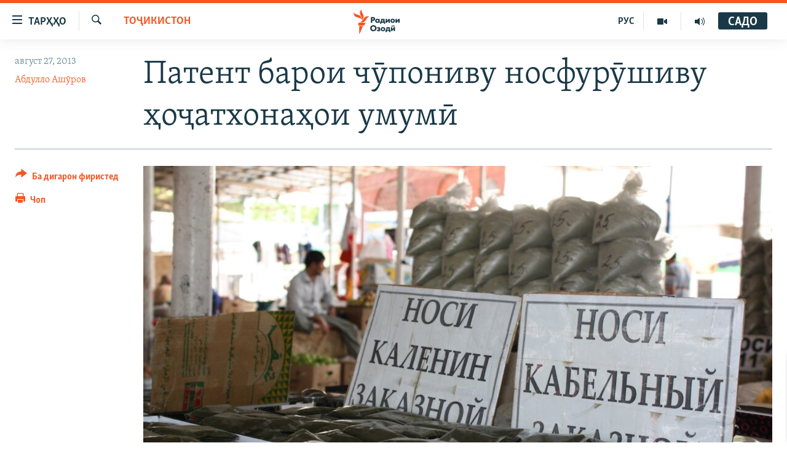

--- FILE ---
content_type: text/html; charset=utf-8
request_url: https://www.ozodi.org/a/25086559.html
body_size: 14158
content:

<!DOCTYPE html>
<html lang="tg" dir="ltr" class="no-js">
<head>
<link href="/Content/responsive/RFE/tg-TJ/RFE-tg-TJ.css?&amp;av=0.0.0.0&amp;cb=370" rel="stylesheet"/>
<script src="https://tags.ozodi.org/rferl-pangea/prod/utag.sync.js"></script> <script type='text/javascript' src='https://www.youtube.com/iframe_api' async></script>
<link rel="manifest" href="/manifest.json">
<script type="text/javascript">
//a general 'js' detection, must be on top level in <head>, due to CSS performance
document.documentElement.className = "js";
var cacheBuster = "370";
var appBaseUrl = "/";
var imgEnhancerBreakpoints = [0, 144, 256, 408, 650, 1023, 1597];
var isLoggingEnabled = false;
var isPreviewPage = false;
var isLivePreviewPage = false;
if (!isPreviewPage) {
window.RFE = window.RFE || {};
window.RFE.cacheEnabledByParam = window.location.href.indexOf('nocache=1') === -1;
const url = new URL(window.location.href);
const params = new URLSearchParams(url.search);
// Remove the 'nocache' parameter
params.delete('nocache');
// Update the URL without the 'nocache' parameter
url.search = params.toString();
window.history.replaceState(null, '', url.toString());
} else {
window.addEventListener('load', function() {
const links = window.document.links;
for (let i = 0; i < links.length; i++) {
links[i].href = '#';
links[i].target = '_self';
}
})
}
var pwaEnabled = false;
var swCacheDisabled;
</script>
<meta charset="utf-8" />
<title>Патент барои чӯпониву носфурӯшиву ҳоҷатхонаҳои умумӣ</title>
<meta name="description" content="Кумитаи андози Тоҷикистон ба намояндагони бархе аз касбу фаъолиятҳо иҷоза дод, андозро дар шакли соддатар дар асоси патент супоранд." />
<meta name="keywords" content="Тоҷикистон, патент, андоз" />
<meta name="viewport" content="width=device-width, initial-scale=1.0" />
<meta http-equiv="X-UA-Compatible" content="IE=edge" />
<meta name="robots" content="max-image-preview:large"><meta property="fb:pages" content="174906359256843" /> <meta name="yandex-verification" content="5dc03567353abd09" />
<link href="https://www.ozodi.org/a/25086559.html" rel="canonical" />
<meta name="apple-mobile-web-app-title" content="РАО/РО" />
<meta name="apple-mobile-web-app-status-bar-style" content="black" />
<meta name="apple-itunes-app" content="app-id=1448678370, app-argument=//25086559.ltr" />
<meta content="Патент барои чӯпониву носфурӯшиву ҳоҷатхонаҳои умумӣ" property="og:title" />
<meta content="Кумитаи андози Тоҷикистон ба намояндагони бархе аз касбу фаъолиятҳо иҷоза дод, андозро дар шакли соддатар дар асоси патент супоранд." property="og:description" />
<meta content="article" property="og:type" />
<meta content="https://www.ozodi.org/a/25086559.html" property="og:url" />
<meta content="Радиои Озодӣ" property="og:site_name" />
<meta content="https://www.facebook.com/radio.ozodi" property="article:publisher" />
<meta content="https://gdb.rferl.org/5a6ffaf1-65b5-4e19-961f-354b83dc4b82_cx0_cy3_cw0_w1200_h630.jpg" property="og:image" />
<meta content="1200" property="og:image:width" />
<meta content="630" property="og:image:height" />
<meta content="210773346019074" property="fb:app_id" />
<meta content="Абдулло Ашӯров" name="Author" />
<meta content="summary_large_image" name="twitter:card" />
<meta content="@RadioiOzodi" name="twitter:site" />
<meta content="https://gdb.rferl.org/5a6ffaf1-65b5-4e19-961f-354b83dc4b82_cx0_cy3_cw0_w1200_h630.jpg" name="twitter:image" />
<meta content="Патент барои чӯпониву носфурӯшиву ҳоҷатхонаҳои умумӣ" name="twitter:title" />
<meta content="Кумитаи андози Тоҷикистон ба намояндагони бархе аз касбу фаъолиятҳо иҷоза дод, андозро дар шакли соддатар дар асоси патент супоранд." name="twitter:description" />
<link rel="amphtml" href="https://www.ozodi.org/amp/25086559.html" />
<script type="application/ld+json">{"articleSection":"Тоҷикистон","isAccessibleForFree":true,"headline":"Патент барои чӯпониву носфурӯшиву ҳоҷатхонаҳои умумӣ","inLanguage":"tg-TJ","keywords":"Тоҷикистон, патент, андоз","author":{"@type":"Person","url":"https://www.ozodi.org/author/абдулло-ашӯров/t_t_qt","description":"","image":{"@type":"ImageObject","url":"https://gdb.rferl.org/b64a0de2-a17d-4132-a341-b36b3ee94d9e.jpg"},"name":"Абдулло Ашӯров"},"datePublished":"2013-08-27 04:30:30Z","dateModified":"2013-08-27 04:39:30Z","publisher":{"logo":{"width":512,"height":220,"@type":"ImageObject","url":"https://www.ozodi.org/Content/responsive/RFE/tg-TJ/img/logo.png"},"@type":"NewsMediaOrganization","url":"https://www.ozodi.org","sameAs":["http://facebook.com/radio.ozodi","http://www.youtube.com/user/Ozodivideo","https://www.instagram.com/radioiozodi/?hl=en","https://twitter.com/RadioiOzodi","https://t.me/radioozodi"],"name":"Радиои Озодӣ","alternateName":"Радиои Озодӣ"},"@context":"https://schema.org","@type":"NewsArticle","mainEntityOfPage":"https://www.ozodi.org/a/25086559.html","url":"https://www.ozodi.org/a/25086559.html","description":"Кумитаи андози Тоҷикистон ба намояндагони бархе аз касбу фаъолиятҳо иҷоза дод, андозро дар шакли соддатар дар асоси патент супоранд.","image":{"width":1080,"height":608,"@type":"ImageObject","url":"https://gdb.rferl.org/5a6ffaf1-65b5-4e19-961f-354b83dc4b82_cx0_cy3_cw0_w1080_h608.jpg"},"name":"Патент барои чӯпониву носфурӯшиву ҳоҷатхонаҳои умумӣ"}</script>
<script src="/Scripts/responsive/infographics.b?v=dVbZ-Cza7s4UoO3BqYSZdbxQZVF4BOLP5EfYDs4kqEo1&amp;av=0.0.0.0&amp;cb=370"></script>
<script src="/Scripts/responsive/loader.b?v=Q26XNwrL6vJYKjqFQRDnx01Lk2pi1mRsuLEaVKMsvpA1&amp;av=0.0.0.0&amp;cb=370"></script>
<link rel="icon" type="image/svg+xml" href="/Content/responsive/RFE/img/webApp/favicon.svg" />
<link rel="alternate icon" href="/Content/responsive/RFE/img/webApp/favicon.ico" />
<link rel="mask-icon" color="#ea6903" href="/Content/responsive/RFE/img/webApp/favicon_safari.svg" />
<link rel="apple-touch-icon" sizes="152x152" href="/Content/responsive/RFE/img/webApp/ico-152x152.png" />
<link rel="apple-touch-icon" sizes="144x144" href="/Content/responsive/RFE/img/webApp/ico-144x144.png" />
<link rel="apple-touch-icon" sizes="114x114" href="/Content/responsive/RFE/img/webApp/ico-114x114.png" />
<link rel="apple-touch-icon" sizes="72x72" href="/Content/responsive/RFE/img/webApp/ico-72x72.png" />
<link rel="apple-touch-icon-precomposed" href="/Content/responsive/RFE/img/webApp/ico-57x57.png" />
<link rel="icon" sizes="192x192" href="/Content/responsive/RFE/img/webApp/ico-192x192.png" />
<link rel="icon" sizes="128x128" href="/Content/responsive/RFE/img/webApp/ico-128x128.png" />
<meta name="msapplication-TileColor" content="#ffffff" />
<meta name="msapplication-TileImage" content="/Content/responsive/RFE/img/webApp/ico-144x144.png" />
<link rel="preload" href="/Content/responsive/fonts/Skolar-Lt_Cyrl_v2.4.woff" type="font/woff" as="font" crossorigin="anonymous" />
<link rel="preload" href="/Content/responsive/fonts/SkolarSans-Cn-Bd_LatnCyrl_v2.3.woff" type="font/woff" as="font" crossorigin="anonymous" />
<link rel="alternate" type="application/rss+xml" title="RFE/RL - Top Stories [RSS]" href="/api/" />
<link rel="sitemap" type="application/rss+xml" href="/sitemap.xml" />
</head>
<body class=" nav-no-loaded cc_theme pg-article print-lay-article js-category-to-nav nojs-images ">
<script type="text/javascript" >
var analyticsData = {url:"https://www.ozodi.org/a/25086559.html",property_id:"422",article_uid:"25086559",page_title:"Патент барои чӯпониву носфурӯшиву ҳоҷатхонаҳои умумӣ",page_type:"article",content_type:"article",subcontent_type:"article",last_modified:"2013-08-27 04:39:30Z",pub_datetime:"2013-08-27 04:30:30Z",pub_year:"2013",pub_month:"08",pub_day:"27",pub_hour:"04",pub_weekday:"Tuesday",section:"тоҷикистон",english_section:"tajikistan",byline:"Абдулло Ашӯров",categories:"tajikistan",tags:"патент;андоз",domain:"www.ozodi.org",language:"Tajik",language_service:"RFERL Tajik",platform:"web",copied:"no",copied_article:"",copied_title:"",runs_js:"Yes",cms_release:"8.44.0.0.370",enviro_type:"prod",slug:"",entity:"RFE",short_language_service:"TAJ",platform_short:"W",page_name:"Патент барои чӯпониву носфурӯшиву ҳоҷатхонаҳои умумӣ"};
</script>
<noscript><iframe src="https://www.googletagmanager.com/ns.html?id=GTM-WXZBPZ" height="0" width="0" style="display:none;visibility:hidden"></iframe></noscript><script type="text/javascript" data-cookiecategory="analytics">
var gtmEventObject = Object.assign({}, analyticsData, {event: 'page_meta_ready'});window.dataLayer = window.dataLayer || [];window.dataLayer.push(gtmEventObject);
if (top.location === self.location) { //if not inside of an IFrame
var renderGtm = "true";
if (renderGtm === "true") {
(function(w,d,s,l,i){w[l]=w[l]||[];w[l].push({'gtm.start':new Date().getTime(),event:'gtm.js'});var f=d.getElementsByTagName(s)[0],j=d.createElement(s),dl=l!='dataLayer'?'&l='+l:'';j.async=true;j.src='//www.googletagmanager.com/gtm.js?id='+i+dl;f.parentNode.insertBefore(j,f);})(window,document,'script','dataLayer','GTM-WXZBPZ');
}
}
</script>
<!--Analytics tag js version start-->
<script type="text/javascript" data-cookiecategory="analytics">
var utag_data = Object.assign({}, analyticsData, {});
if(typeof(TealiumTagFrom)==='function' && typeof(TealiumTagSearchKeyword)==='function') {
var utag_from=TealiumTagFrom();var utag_searchKeyword=TealiumTagSearchKeyword();
if(utag_searchKeyword!=null && utag_searchKeyword!=='' && utag_data["search_keyword"]==null) utag_data["search_keyword"]=utag_searchKeyword;if(utag_from!=null && utag_from!=='') utag_data["from"]=TealiumTagFrom();}
if(window.top!== window.self&&utag_data.page_type==="snippet"){utag_data.page_type = 'iframe';}
try{if(window.top!==window.self&&window.self.location.hostname===window.top.location.hostname){utag_data.platform = 'self-embed';utag_data.platform_short = 'se';}}catch(e){if(window.top!==window.self&&window.self.location.search.includes("platformType=self-embed")){utag_data.platform = 'cross-promo';utag_data.platform_short = 'cp';}}
(function(a,b,c,d){ a="https://tags.ozodi.org/rferl-pangea/prod/utag.js"; b=document;c="script";d=b.createElement(c);d.src=a;d.type="text/java"+c;d.async=true; a=b.getElementsByTagName(c)[0];a.parentNode.insertBefore(d,a); })();
</script>
<!--Analytics tag js version end-->
<!-- Analytics tag management NoScript -->
<noscript>
<img style="position: absolute; border: none;" src="https://ssc.ozodi.org/b/ss/bbgprod,bbgentityrferl/1/G.4--NS/1145801121?pageName=rfe%3ataj%3aw%3aarticle%3a%d0%9f%d0%b0%d1%82%d0%b5%d0%bd%d1%82%20%d0%b1%d0%b0%d1%80%d0%be%d0%b8%20%d1%87%d3%af%d0%bf%d0%be%d0%bd%d0%b8%d0%b2%d1%83%20%d0%bd%d0%be%d1%81%d1%84%d1%83%d1%80%d3%af%d1%88%d0%b8%d0%b2%d1%83%20%d2%b3%d0%be%d2%b7%d0%b0%d1%82%d1%85%d0%be%d0%bd%d0%b0%d2%b3%d0%be%d0%b8%20%d1%83%d0%bc%d1%83%d0%bc%d3%a3&amp;c6=%d0%9f%d0%b0%d1%82%d0%b5%d0%bd%d1%82%20%d0%b1%d0%b0%d1%80%d0%be%d0%b8%20%d1%87%d3%af%d0%bf%d0%be%d0%bd%d0%b8%d0%b2%d1%83%20%d0%bd%d0%be%d1%81%d1%84%d1%83%d1%80%d3%af%d1%88%d0%b8%d0%b2%d1%83%20%d2%b3%d0%be%d2%b7%d0%b0%d1%82%d1%85%d0%be%d0%bd%d0%b0%d2%b3%d0%be%d0%b8%20%d1%83%d0%bc%d1%83%d0%bc%d3%a3&amp;v36=8.44.0.0.370&amp;v6=D=c6&amp;g=https%3a%2f%2fwww.ozodi.org%2fa%2f25086559.html&amp;c1=D=g&amp;v1=D=g&amp;events=event1,event52&amp;c16=rferl%20tajik&amp;v16=D=c16&amp;c5=tajikistan&amp;v5=D=c5&amp;ch=%d0%a2%d0%be%d2%b7%d0%b8%d0%ba%d0%b8%d1%81%d1%82%d0%be%d0%bd&amp;c15=tajik&amp;v15=D=c15&amp;c4=article&amp;v4=D=c4&amp;c14=25086559&amp;v14=D=c14&amp;v20=no&amp;c17=web&amp;v17=D=c17&amp;mcorgid=518abc7455e462b97f000101%40adobeorg&amp;server=www.ozodi.org&amp;pageType=D=c4&amp;ns=bbg&amp;v29=D=server&amp;v25=rfe&amp;v30=422&amp;v105=D=User-Agent " alt="analytics" width="1" height="1" /></noscript>
<!-- End of Analytics tag management NoScript -->
<!--*** Accessibility links - For ScreenReaders only ***-->
<section>
<div class="sr-only">
<h2>Пайвандҳои дастрасӣ</h2>
<ul>
<li><a href="#content" data-disable-smooth-scroll="1">Ҷаҳиш ба мояи аслӣ</a></li>
<li><a href="#navigation" data-disable-smooth-scroll="1">Ҷаҳиш ба феҳристи аслӣ</a></li>
<li><a href="#txtHeaderSearch" data-disable-smooth-scroll="1">Ҷаҳиш ба ҷустор</a></li>
</ul>
</div>
</section>
<div dir="ltr">
<div id="page">
<aside>
<div class="c-lightbox overlay-modal">
<div class="c-lightbox__intro">
<h2 class="c-lightbox__intro-title"></h2>
<button class="btn btn--rounded c-lightbox__btn c-lightbox__intro-next" title="Баъдӣ">
<span class="ico ico--rounded ico-chevron-forward"></span>
<span class="sr-only">Баъдӣ</span>
</button>
</div>
<div class="c-lightbox__nav">
<button class="btn btn--rounded c-lightbox__btn c-lightbox__btn--close" title="Пӯшонед">
<span class="ico ico--rounded ico-close"></span>
<span class="sr-only">Пӯшонед</span>
</button>
<button class="btn btn--rounded c-lightbox__btn c-lightbox__btn--prev" title="Пешӣ">
<span class="ico ico--rounded ico-chevron-backward"></span>
<span class="sr-only">Пешӣ</span>
</button>
<button class="btn btn--rounded c-lightbox__btn c-lightbox__btn--next" title="Баъдӣ">
<span class="ico ico--rounded ico-chevron-forward"></span>
<span class="sr-only">Баъдӣ</span>
</button>
</div>
<div class="c-lightbox__content-wrap">
<figure class="c-lightbox__content">
<span class="c-spinner c-spinner--lightbox">
<img src="/Content/responsive/img/player-spinner.png"
alt="лутфан мунтазир бошед "
title="лутфан мунтазир бошед " />
</span>
<div class="c-lightbox__img">
<div class="thumb">
<img src="" alt="" />
</div>
</div>
<figcaption>
<div class="c-lightbox__info c-lightbox__info--foot">
<span class="c-lightbox__counter"></span>
<span class="caption c-lightbox__caption"></span>
</div>
</figcaption>
</figure>
</div>
<div class="hidden">
<div class="content-advisory__box content-advisory__box--lightbox">
<span class="content-advisory__box-text">Тасвир саҳнаҳое дорад, ки шояд барои дигарон нофорам бошанд.</span>
<button class="btn btn--transparent content-advisory__box-btn m-t-md" value="text" type="button">
<span class="btn__text">
Пардабардорӣ
</span>
</button>
</div>
</div>
</div>
<div class="print-dialogue">
<div class="container">
<h3 class="print-dialogue__title section-head">Тарзи чоп:</h3>
<div class="print-dialogue__opts">
<ul class="print-dialogue__opt-group">
<li class="form__group form__group--checkbox">
<input class="form__check " id="checkboxImages" name="checkboxImages" type="checkbox" checked="checked" />
<label for="checkboxImages" class="form__label m-t-md">Тасвирҳо</label>
</li>
<li class="form__group form__group--checkbox">
<input class="form__check " id="checkboxMultimedia" name="checkboxMultimedia" type="checkbox" checked="checked" />
<label for="checkboxMultimedia" class="form__label m-t-md">Чандрасонаӣ</label>
</li>
</ul>
<ul class="print-dialogue__opt-group">
<li class="form__group form__group--checkbox">
<input class="form__check " id="checkboxEmbedded" name="checkboxEmbedded" type="checkbox" checked="checked" />
<label for="checkboxEmbedded" class="form__label m-t-md">Embedded Content</label>
</li>
<li class="hidden">
<input class="form__check " id="checkboxComments" name="checkboxComments" type="checkbox" />
<label for="checkboxComments" class="form__label m-t-md">Шарҳҳо</label>
</li>
</ul>
</div>
<div class="print-dialogue__buttons">
<button class="btn btn--secondary close-button" type="button" title="Пӯшед">
<span class="btn__text ">Пӯшед</span>
</button>
<button class="btn btn-cust-print m-l-sm" type="button" title="Чоп">
<span class="btn__text ">Чоп</span>
</button>
</div>
</div>
</div>
<div class="ctc-message pos-fix">
<div class="ctc-message__inner">Тор нусхагирӣ шуд</div>
</div>
</aside>
<div class="hdr-20 hdr-20--big">
<div class="hdr-20__inner">
<div class="hdr-20__max pos-rel">
<div class="hdr-20__side hdr-20__side--primary d-flex">
<label data-for="main-menu-ctrl" data-switcher-trigger="true" data-switch-target="main-menu-ctrl" class="burger hdr-trigger pos-rel trans-trigger" data-trans-evt="click" data-trans-id="menu">
<span class="ico ico-close hdr-trigger__ico hdr-trigger__ico--close burger__ico burger__ico--close"></span>
<span class="ico ico-menu hdr-trigger__ico hdr-trigger__ico--open burger__ico burger__ico--open"></span>
<span class="burger__label">ТАРҲҲО</span>
</label>
<div class="menu-pnl pos-fix trans-target" data-switch-target="main-menu-ctrl" data-trans-id="menu">
<div class="menu-pnl__inner">
<nav class="main-nav menu-pnl__item menu-pnl__item--first">
<ul class="main-nav__list accordeon" data-analytics-tales="false" data-promo-name="link" data-location-name="nav,secnav">
<li class="main-nav__item accordeon__item" data-switch-target="menu-item-3142">
<label class="main-nav__item-name main-nav__item-name--label accordeon__control-label" data-switcher-trigger="true" data-for="menu-item-3142">
Гӯшаҳо
<span class="ico ico-chevron-down main-nav__chev"></span>
</label>
<div class="main-nav__sub-list">
<a class="main-nav__item-name main-nav__item-name--link main-nav__item-name--sub" href="/z/542" title="Сиёсат" data-item-name="politics" >Сиёсат</a>
<a class="main-nav__item-name main-nav__item-name--link main-nav__item-name--sub" href="/z/543" title="Иқтисод" data-item-name="economics" >Иқтисод</a>
<a class="main-nav__item-name main-nav__item-name--link main-nav__item-name--sub" href="/z/16829" title="Ҷомеа" data-item-name="society" >Ҷомеа</a>
<a class="main-nav__item-name main-nav__item-name--link main-nav__item-name--sub" href="/z/23154" title="Қазияи &quot;Крокус&quot;" data-item-name="moscow-attack" >Қазияи &quot;Крокус&quot;</a>
<a class="main-nav__item-name main-nav__item-name--link main-nav__item-name--sub" href="/z/3537" title="Осиёи Марказӣ" data-item-name="central_asia" >Осиёи Марказӣ</a>
<a class="main-nav__item-name main-nav__item-name--link main-nav__item-name--sub" href="/z/545" title="Фарҳанг" data-item-name="culture" >Фарҳанг</a>
<a class="main-nav__item-name main-nav__item-name--link main-nav__item-name--sub" href="/z/17632" title="Меҳмони Озодӣ" data-item-name="guest-of-ozodi" >Меҳмони Озодӣ</a>
<a class="main-nav__item-name main-nav__item-name--link main-nav__item-name--sub" href="/z/562" title="Варзиш" data-item-name="Sports" >Варзиш</a>
</div>
</li>
<li class="main-nav__item">
<a class="main-nav__item-name main-nav__item-name--link" href="/freetalk" title="Гапи Озод" data-item-name="gapi-ozod" >Гапи Озод</a>
</li>
<li class="main-nav__item">
<a class="main-nav__item-name main-nav__item-name--link" href="/migrantslife" title="Рӯзгори муҳоҷир" data-item-name="migrantslife" >Рӯзгори муҳоҷир</a>
</li>
<li class="main-nav__item">
<a class="main-nav__item-name main-nav__item-name--link" href="/hellosister" title="Салом, хоҳар" data-item-name="hellosister" >Салом, хоҳар</a>
</li>
<li class="main-nav__item">
<a class="main-nav__item-name main-nav__item-name--link" href="/investigation" title="Таҳқиқот" data-item-name="investigation" >Таҳқиқот</a>
</li>
<li class="main-nav__item">
<a class="main-nav__item-name main-nav__item-name--link" href="/z/22610" title="Ҷанг дар Украина" data-item-name="ukraine-war" >Ҷанг дар Украина</a>
</li>
<li class="main-nav__item accordeon__item" data-switch-target="menu-item-3160">
<label class="main-nav__item-name main-nav__item-name--label accordeon__control-label" data-switcher-trigger="true" data-for="menu-item-3160">
Назари мардум
<span class="ico ico-chevron-down main-nav__chev"></span>
</label>
<div class="main-nav__sub-list">
<a class="main-nav__item-name main-nav__item-name--link main-nav__item-name--sub" href="/z/2673" title="Блогистон" data-item-name="Blogistan" >Блогистон</a>
<a class="main-nav__item-name main-nav__item-name--link main-nav__item-name--sub" href="/z/21718" title="Озодӣ Онлайн" data-item-name="ozodi-online" >Озодӣ Онлайн</a>
</div>
</li>
<li class="main-nav__item accordeon__item" data-switch-target="menu-item-3161">
<label class="main-nav__item-name main-nav__item-name--label accordeon__control-label" data-switcher-trigger="true" data-for="menu-item-3161">
Чандрасонаӣ
<span class="ico ico-chevron-down main-nav__chev"></span>
</label>
<div class="main-nav__sub-list">
<a class="main-nav__item-name main-nav__item-name--link main-nav__item-name--sub" href="/z/643" title="Видео" data-item-name="video_report" >Видео</a>
<a class="main-nav__item-name main-nav__item-name--link main-nav__item-name--sub" href="/z/16875" title="Нигористон" data-item-name="photo-gallery" >Нигористон</a>
<a class="main-nav__item-name main-nav__item-name--link main-nav__item-name--sub" href="/z/17274" title="Гузоришҳои радиоӣ" data-item-name="radio-reports" >Гузоришҳои радиоӣ</a>
</div>
</li>
<li class="main-nav__item">
<a class="main-nav__item-name main-nav__item-name--link" href="/ozodi-lists" title="Рӯйхатҳо" data-item-name="ozodi-lists" >Рӯйхатҳо</a>
</li>
<li class="main-nav__item">
<a class="main-nav__item-name main-nav__item-name--link" href="/z/23080" title="Китобҳои Озодӣ" data-item-name="books" >Китобҳои Озодӣ</a>
</li>
</ul>
</nav>
<div class="menu-pnl__item">
<a href="https://rus.ozodi.org" class="menu-pnl__item-link" alt="Русский">Русский</a>
</div>
<div class="menu-pnl__item menu-pnl__item--social">
<h5 class="menu-pnl__sub-head">Пайгирӣ кунед </h5>
<a href="https://news.google.com/publications/CAAqBwgKMOiFhAEwv7sO?hl=ru&amp;gl=RU&amp;ceid=RU%3Aru" title="Моро дар Google News пайгирӣ кунед" data-analytics-text="follow_on_google_news" class="btn btn--rounded btn--social-inverted menu-pnl__btn js-social-btn btn-g-news" target="_blank" rel="noopener">
<span class="ico ico-google-news ico--rounded"></span>
</a>
<a href="http://facebook.com/radio.ozodi" title="Моро дар Facebook пайгирӣ кунед" data-analytics-text="follow_on_facebook" class="btn btn--rounded btn--social-inverted menu-pnl__btn js-social-btn btn-facebook" target="_blank" rel="noopener">
<span class="ico ico-facebook-alt ico--rounded"></span>
</a>
<a href="http://www.youtube.com/user/Ozodivideo" title="Моро дар Youtube пайгирӣ кунед" data-analytics-text="follow_on_youtube" class="btn btn--rounded btn--social-inverted menu-pnl__btn js-social-btn btn-youtube" target="_blank" rel="noopener">
<span class="ico ico-youtube ico--rounded"></span>
</a>
<a href="https://www.instagram.com/radioiozodi/?hl=en" title="Моро дар Инстаграм пайгирӣ кунед" data-analytics-text="follow_on_instagram" class="btn btn--rounded btn--social-inverted menu-pnl__btn js-social-btn btn-instagram" target="_blank" rel="noopener">
<span class="ico ico-instagram ico--rounded"></span>
</a>
<a href="https://twitter.com/RadioiOzodi" title="Моро дар Twitter пайгирӣ кунед" data-analytics-text="follow_on_twitter" class="btn btn--rounded btn--social-inverted menu-pnl__btn js-social-btn btn-twitter" target="_blank" rel="noopener">
<span class="ico ico-twitter ico--rounded"></span>
</a>
<a href="https://t.me/radioozodi" title="Моро дар Telegram пайгирӣ кунед" data-analytics-text="follow_on_telegram" class="btn btn--rounded btn--social-inverted menu-pnl__btn js-social-btn btn-telegram" target="_blank" rel="noopener">
<span class="ico ico-telegram ico--rounded"></span>
</a>
</div>
<div class="menu-pnl__item">
<a href="/navigation/allsites" class="menu-pnl__item-link">
<span class="ico ico-languages "></span>
Ҳамаи сомонаҳои RFE/RL
</a>
</div>
</div>
</div>
<label data-for="top-search-ctrl" data-switcher-trigger="true" data-switch-target="top-search-ctrl" class="top-srch-trigger hdr-trigger">
<span class="ico ico-close hdr-trigger__ico hdr-trigger__ico--close top-srch-trigger__ico top-srch-trigger__ico--close"></span>
<span class="ico ico-search hdr-trigger__ico hdr-trigger__ico--open top-srch-trigger__ico top-srch-trigger__ico--open"></span>
</label>
<div class="srch-top srch-top--in-header" data-switch-target="top-search-ctrl">
<div class="container">
<form action="/s" class="srch-top__form srch-top__form--in-header" id="form-topSearchHeader" method="get" role="search"><label for="txtHeaderSearch" class="sr-only">Ҷустуҷӯ</label>
<input type="text" id="txtHeaderSearch" name="k" placeholder="Ҷустуҷӯи матн ..." accesskey="s" value="" class="srch-top__input analyticstag-event" onkeydown="if (event.keyCode === 13) { FireAnalyticsTagEventOnSearch('search', $dom.get('#txtHeaderSearch')[0].value) }" />
<button title="Ҷустуҷӯ" type="submit" class="btn btn--top-srch analyticstag-event" onclick="FireAnalyticsTagEventOnSearch('search', $dom.get('#txtHeaderSearch')[0].value) ">
<span class="ico ico-search"></span>
</button></form>
</div>
</div>
<a href="/" class="main-logo-link">
<img src="/Content/responsive/RFE/tg-TJ/img/logo-compact.svg" class="main-logo main-logo--comp" alt="Рамзи сомона">
<img src="/Content/responsive/RFE/tg-TJ/img/logo.svg" class="main-logo main-logo--big" alt="Рамзи сомона">
</a>
</div>
<div class="hdr-20__side hdr-20__side--secondary d-flex">
<a href="/radio/programs" title="Шунавед" class="hdr-20__secondary-item" data-item-name="audio">
<span class="ico ico-audio hdr-20__secondary-icon"></span>
</a>
<a href="https://www.youtube.com/user/Ozodivideo" title="YouTube" class="hdr-20__secondary-item" data-item-name="video">
<span class="ico ico-video hdr-20__secondary-icon"></span>
</a>
<a href="https://rus.ozodi.org" title="РУС" class="hdr-20__secondary-item hdr-20__secondary-item--lang" data-item-name="satellite">
РУС
</a>
<a href="/s" title="Ҷустуҷӯ" class="hdr-20__secondary-item hdr-20__secondary-item--search" data-item-name="search">
<span class="ico ico-search hdr-20__secondary-icon hdr-20__secondary-icon--search"></span>
</a>
<div class="hdr-20__secondary-item live-b-drop">
<div class="live-b-drop__off">
<a href="/live/video/124" class="live-b-drop__link" title="САДО" data-item-name="live">
<span class="badge badge--live-btn badge--live">
САДО
</span>
</a>
</div>
<div class="live-b-drop__on hidden">
<label data-for="live-ctrl" data-switcher-trigger="true" data-switch-target="live-ctrl" class="live-b-drop__label pos-rel">
<span class="badge badge--live badge--live-btn">
САДО
</span>
<span class="ico ico-close live-b-drop__label-ico live-b-drop__label-ico--close"></span>
</label>
<div class="live-b-drop__panel" id="targetLivePanelDiv" data-switch-target="live-ctrl"></div>
</div>
</div>
<div class="srch-bottom">
<form action="/s" class="srch-bottom__form d-flex" id="form-bottomSearch" method="get" role="search"><label for="txtSearch" class="sr-only">Ҷустуҷӯ</label>
<input type="search" id="txtSearch" name="k" placeholder="Ҷустуҷӯи матн ..." accesskey="s" value="" class="srch-bottom__input analyticstag-event" onkeydown="if (event.keyCode === 13) { FireAnalyticsTagEventOnSearch('search', $dom.get('#txtSearch')[0].value) }" />
<button title="Ҷустуҷӯ" type="submit" class="btn btn--bottom-srch analyticstag-event" onclick="FireAnalyticsTagEventOnSearch('search', $dom.get('#txtSearch')[0].value) ">
<span class="ico ico-search"></span>
</button></form>
</div>
</div>
<img src="/Content/responsive/RFE/tg-TJ/img/logo-print.gif" class="logo-print" alt="Рамзи сомона">
<img src="/Content/responsive/RFE/tg-TJ/img/logo-print_color.png" class="logo-print logo-print--color" alt="Рамзи сомона">
</div>
</div>
</div>
<script>
if (document.body.className.indexOf('pg-home') > -1) {
var nav2In = document.querySelector('.hdr-20__inner');
var nav2Sec = document.querySelector('.hdr-20__side--secondary');
var secStyle = window.getComputedStyle(nav2Sec);
if (nav2In && window.pageYOffset < 150 && secStyle['position'] !== 'fixed') {
nav2In.classList.add('hdr-20__inner--big')
}
}
</script>
<div class="c-hlights c-hlights--breaking c-hlights--no-item" data-hlight-display="mobile,desktop">
<div class="c-hlights__wrap container p-0">
<div class="c-hlights__nav">
<a role="button" href="#" title="Пешӣ">
<span class="ico ico-chevron-backward m-0"></span>
<span class="sr-only">Пешӣ</span>
</a>
<a role="button" href="#" title="Баъдӣ">
<span class="ico ico-chevron-forward m-0"></span>
<span class="sr-only">Баъдӣ</span>
</a>
</div>
<span class="c-hlights__label">
<span class="">Хабари нав</span>
<span class="switcher-trigger">
<label data-for="more-less-1" data-switcher-trigger="true" class="switcher-trigger__label switcher-trigger__label--more p-b-0" title="Бештар">
<span class="ico ico-chevron-down"></span>
</label>
<label data-for="more-less-1" data-switcher-trigger="true" class="switcher-trigger__label switcher-trigger__label--less p-b-0" title="Камтар...">
<span class="ico ico-chevron-up"></span>
</label>
</span>
</span>
<ul class="c-hlights__items switcher-target" data-switch-target="more-less-1">
</ul>
</div>
</div> <div id="content">
<main class="container">
<div class="hdr-container">
<div class="row">
<div class="col-category col-xs-12 col-md-2 pull-left"> <div class="category js-category">
<a class="" href="/z/539">Тоҷикистон</a> </div>
</div><div class="col-title col-xs-12 col-md-10 pull-right"> <h1 class="title pg-title">
Патент барои чӯпониву носфурӯшиву ҳоҷатхонаҳои умумӣ
</h1>
</div><div class="col-publishing-details col-xs-12 col-sm-12 col-md-2 pull-left"> <div class="publishing-details ">
<div class="published">
<span class="date" >
<time pubdate="pubdate" datetime="2013-08-27T09:30:30+05:00">
август 27, 2013
</time>
</span>
</div>
<div class="links">
<ul class="links__list links__list--column">
<li class="links__item">
<a class="links__item-link" href="/author/абдулло-ашӯров/t_t_qt" title="Абдулло Ашӯров">Абдулло Ашӯров</a>
</li>
</ul>
</div>
</div>
</div><div class="col-lg-12 separator"> <div class="separator">
<hr class="title-line" />
</div>
</div><div class="col-multimedia col-xs-12 col-md-10 pull-right"> <div class="cover-media">
<figure class="media-image js-media-expand">
<div class="img-wrap">
<div class="thumb thumb16_9">
<img src="https://gdb.rferl.org/5a6ffaf1-65b5-4e19-961f-354b83dc4b82_cx0_cy3_cw0_w250_r1_s.jpg" alt="" />
</div>
</div>
</figure>
</div>
</div><div class="col-xs-12 col-md-2 pull-left article-share pos-rel"> <div class="share--box">
<div class="sticky-share-container" style="display:none">
<div class="container">
<a href="https://www.ozodi.org" id="logo-sticky-share">&nbsp;</a>
<div class="pg-title pg-title--sticky-share">
Патент барои чӯпониву носфурӯшиву ҳоҷатхонаҳои умумӣ
</div>
<div class="sticked-nav-actions">
<!--This part is for sticky navigation display-->
<p class="buttons link-content-sharing p-0 ">
<button class="btn btn--link btn-content-sharing p-t-0 " id="btnContentSharing" value="text" role="Button" type="" title="имконияти бештари нашр">
<span class="ico ico-share ico--l"></span>
<span class="btn__text ">
Ба дигарон фиристед
</span>
</button>
</p>
<aside class="content-sharing js-content-sharing js-content-sharing--apply-sticky content-sharing--sticky"
role="complementary"
data-share-url="https://www.ozodi.org/a/25086559.html" data-share-title="Патент барои чӯпониву носфурӯшиву ҳоҷатхонаҳои умумӣ" data-share-text="Кумитаи андози Тоҷикистон ба намояндагони бархе аз касбу фаъолиятҳо иҷоза дод, андозро дар шакли соддатар дар асоси патент супоранд.">
<div class="content-sharing__popover">
<h6 class="content-sharing__title">Ба дигарон фиристед</h6>
<button href="#close" id="btnCloseSharing" class="btn btn--text-like content-sharing__close-btn">
<span class="ico ico-close ico--l"></span>
</button>
<ul class="content-sharing__list">
<li class="content-sharing__item">
<div class="ctc ">
<input type="text" class="ctc__input" readonly="readonly">
<a href="" js-href="https://www.ozodi.org/a/25086559.html" class="content-sharing__link ctc__button">
<span class="ico ico-copy-link ico--rounded ico--s"></span>
<span class="content-sharing__link-text">Линкро нусхабардорӣ кунед</span>
</a>
</div>
</li>
<li class="content-sharing__item">
<a href="https://facebook.com/sharer.php?u=https%3a%2f%2fwww.ozodi.org%2fa%2f25086559.html"
data-analytics-text="share_on_facebook"
title="Facebook" target="_blank"
class="content-sharing__link js-social-btn">
<span class="ico ico-facebook ico--rounded ico--s"></span>
<span class="content-sharing__link-text">Facebook</span>
</a>
</li>
<li class="content-sharing__item">
<a href="https://twitter.com/share?url=https%3a%2f%2fwww.ozodi.org%2fa%2f25086559.html&amp;text=%d0%9f%d0%b0%d1%82%d0%b5%d0%bd%d1%82+%d0%b1%d0%b0%d1%80%d0%be%d0%b8+%d1%87%d3%af%d0%bf%d0%be%d0%bd%d0%b8%d0%b2%d1%83+%d0%bd%d0%be%d1%81%d1%84%d1%83%d1%80%d3%af%d1%88%d0%b8%d0%b2%d1%83+%d2%b3%d0%be%d2%b7%d0%b0%d1%82%d1%85%d0%be%d0%bd%d0%b0%d2%b3%d0%be%d0%b8+%d1%83%d0%bc%d1%83%d0%bc%d3%a3"
data-analytics-text="share_on_twitter"
title="X (Twitter)" target="_blank"
class="content-sharing__link js-social-btn">
<span class="ico ico-twitter ico--rounded ico--s"></span>
<span class="content-sharing__link-text">X (Twitter)</span>
</a>
</li>
<li class="content-sharing__item">
<a href="mailto:?body=https%3a%2f%2fwww.ozodi.org%2fa%2f25086559.html&amp;subject=Патент барои чӯпониву носфурӯшиву ҳоҷатхонаҳои умумӣ"
title="Email"
class="content-sharing__link ">
<span class="ico ico-email ico--rounded ico--s"></span>
<span class="content-sharing__link-text">Email</span>
</a>
</li>
</ul>
</div>
</aside>
</div>
</div>
</div>
<div class="links">
<p class="buttons link-content-sharing p-0 ">
<button class="btn btn--link btn-content-sharing p-t-0 " id="btnContentSharing" value="text" role="Button" type="" title="имконияти бештари нашр">
<span class="ico ico-share ico--l"></span>
<span class="btn__text ">
Ба дигарон фиристед
</span>
</button>
</p>
<aside class="content-sharing js-content-sharing " role="complementary"
data-share-url="https://www.ozodi.org/a/25086559.html" data-share-title="Патент барои чӯпониву носфурӯшиву ҳоҷатхонаҳои умумӣ" data-share-text="Кумитаи андози Тоҷикистон ба намояндагони бархе аз касбу фаъолиятҳо иҷоза дод, андозро дар шакли соддатар дар асоси патент супоранд.">
<div class="content-sharing__popover">
<h6 class="content-sharing__title">Ба дигарон фиристед</h6>
<button href="#close" id="btnCloseSharing" class="btn btn--text-like content-sharing__close-btn">
<span class="ico ico-close ico--l"></span>
</button>
<ul class="content-sharing__list">
<li class="content-sharing__item">
<div class="ctc ">
<input type="text" class="ctc__input" readonly="readonly">
<a href="" js-href="https://www.ozodi.org/a/25086559.html" class="content-sharing__link ctc__button">
<span class="ico ico-copy-link ico--rounded ico--l"></span>
<span class="content-sharing__link-text">Линкро нусхабардорӣ кунед</span>
</a>
</div>
</li>
<li class="content-sharing__item">
<a href="https://facebook.com/sharer.php?u=https%3a%2f%2fwww.ozodi.org%2fa%2f25086559.html"
data-analytics-text="share_on_facebook"
title="Facebook" target="_blank"
class="content-sharing__link js-social-btn">
<span class="ico ico-facebook ico--rounded ico--l"></span>
<span class="content-sharing__link-text">Facebook</span>
</a>
</li>
<li class="content-sharing__item">
<a href="https://twitter.com/share?url=https%3a%2f%2fwww.ozodi.org%2fa%2f25086559.html&amp;text=%d0%9f%d0%b0%d1%82%d0%b5%d0%bd%d1%82+%d0%b1%d0%b0%d1%80%d0%be%d0%b8+%d1%87%d3%af%d0%bf%d0%be%d0%bd%d0%b8%d0%b2%d1%83+%d0%bd%d0%be%d1%81%d1%84%d1%83%d1%80%d3%af%d1%88%d0%b8%d0%b2%d1%83+%d2%b3%d0%be%d2%b7%d0%b0%d1%82%d1%85%d0%be%d0%bd%d0%b0%d2%b3%d0%be%d0%b8+%d1%83%d0%bc%d1%83%d0%bc%d3%a3"
data-analytics-text="share_on_twitter"
title="X (Twitter)" target="_blank"
class="content-sharing__link js-social-btn">
<span class="ico ico-twitter ico--rounded ico--l"></span>
<span class="content-sharing__link-text">X (Twitter)</span>
</a>
</li>
<li class="content-sharing__item">
<a href="mailto:?body=https%3a%2f%2fwww.ozodi.org%2fa%2f25086559.html&amp;subject=Патент барои чӯпониву носфурӯшиву ҳоҷатхонаҳои умумӣ"
title="Email"
class="content-sharing__link ">
<span class="ico ico-email ico--rounded ico--l"></span>
<span class="content-sharing__link-text">Email</span>
</a>
</li>
</ul>
</div>
</aside>
<p class="link-print visible-md visible-lg buttons p-0">
<button class="btn btn--link btn-print p-t-0" onclick="if (typeof FireAnalyticsTagEvent === 'function') {FireAnalyticsTagEvent({ on_page_event: 'print_story' });}return false" title="(CTRL+P)">
<span class="ico ico-print"></span>
<span class="btn__text">Чоп</span>
</button>
</p>
</div>
</div>
</div>
</div>
</div>
<div class="body-container">
<div class="row">
<div class="col-xs-12 col-sm-12 col-md-10 col-lg-10 pull-right">
<div class="row">
<div class="col-xs-12 col-sm-12 col-md-8 col-lg-8 pull-left bottom-offset content-offset">
<div class="intro intro--bold" >
<p >Кумитаи андози Тоҷикистон ба намояндагони бархе аз касбу фаъолиятҳо иҷоза дод, андозро дар шакли соддатар дар асоси патент супоранд.</p>
</div>
<div id="article-content" class="content-floated-wrap fb-quotable">
<div class="wsw">
Кумитаи андози Тоҷикистон мегӯяд, барои он патентро дубора ба намояндагони бархе аз пешаҳо иҷоза дод, ки онҳо дониши кофии андозсупорӣ надоранд ва барои кумита ва худ мушкилот ба бор меоранд. Аммо ин талоши беҳбуди дафтардорӣ ва андозсупорӣ сабаби афзоиши ҳаҷми андоз шудааст, ки метавонад, аз рушди косибӣ дар кишвар пешгирӣ кунад.<br />
<br />
Дар ҳоле, ки кодекси нави андоз навъҳои фаъолияти соҳибкорӣ бо истифода аз патентро коҳиш дод ва дар гузашта низ намояндагони аксари ин касбҳо маҷбур буданд, ҳамчун ширкат амал кунанд, акнун торнамои расмии Кумитаи андоз менависад:<em> «Як қисмати соҳибкорони инфиродӣ барои пешбурди ҳисобу китоб тибқи низоми содакардашудаи андозбандӣ ҳоло ҳам дониши зарурии муҳосибӣ надоранд. Аз ин рӯ дар асоси патент ба роҳ мондани фаъолияти онҳо ба мақсад мувофиқ мебошад».</em> <br />
<br />
Патент ҳуҷҷатест, ки барои пешбурди бархе аз намуди фаъолиятҳо аз сӯи Кумитаи андоз дода мешавад ва он ду навъи андозро дар бар мегирад, андоз аз даромад ва андози иҷтимоӣ. Аммо ҳаҷми андози он новобаста аз даромади соҳибкор пардохта мешавад ва тоҷирон мегӯянд на ҳар моҳ онҳо он миқдор даромаде ба даст меоранд, ки андози патентро супоранд.<br />
<br />
Тибқи ин муқаррарот, ки Ҳукумати Тоҷикистон тасдиқ кардааст, ҳамакнун фурӯшандаи нос ҳар моҳ барои патент бояд 240 сомонӣ, соҳибони ҳоҷатхонаҳои ҷамъиятӣ 180, сарояндагони тӯйҳо 540 сомонӣ ва чӯпонҳо 45 сомонӣ андоз диҳанд.<br />
<br />
Дар ҳамин ҳол, бархе аз афроде, ки бо корҳои хурду резаи чун носфурӯшӣ машғуланд мегӯянд онҳо омодаанд ба давлат андоз супуранд, вале ҳаҷми маблағи патент ба онҳо гаронӣ мекунад.<br />
<br /><div class="wsw__embed wsw__embed--small">
<figure class="media-image js-media-expand">
<div class="img-wrap">
<div class="thumb">
<img alt="" src="https://gdb.rferl.org/EA8D4A9B-C3AC-4E0F-9AA6-20362D96CDDD_w250_r1_s.jpg" />
</div>
</div>
</figure>
</div>
<strong>Саид Шокиров,</strong> як носфурӯши бозори «Шоҳмансур»-и Душанбе мегӯяд, сар аз соли 1982 ба тавлиди нос ва фурӯши он машғул аст, вале дар тӯли зиёда аз 30 сол ин гуна андози баландро аз фурӯши нос надида буд. Вай мегӯяд, акнун маҷбур аст ҳар моҳ 288 сомонӣ андоз месупорад: <em>«Бо ин нарху навои хӮрокворӣ ва ин андоз даромадамон хароҷоти моро намепӯшонанд. Масалан, ман ҳоло андози думоҳаамро насупурдам. Лекин ман маҷбурам онро супорам, вагарна кор кардан намемонанд». </em><br />
<br />
Ҳини сӯҳбати мо бо Шокиров, муштариён аз нархи гарони нос шикоят доштанд ва яке мегуфт чаро қаблан дар як сомонӣ носкадуи вай пури нос мешуд ва акнун нима шуд. Шокиров дар посух мегуфт, андози нос баланд шуд ва онҳо маҷбуранд ин хароҷотро ба нархи он илова кунанд.<br />
<br />
Ҳамин тавр миёни намудҳои хидматрасонӣ овозхонӣ дар туй ва саррофӣ ё иваз кардани асъор аз ҳама андози боло доранд. Овозхонҳо моҳона 540 ва саррофон (валютчикҳо) 450 сомонӣ андоз медиҳанд.<br />
<br />
<strong>Озар Мирзоев,</strong> як фурӯшандаи асъор дар Душанбе мегӯяд, то ба ҳол онҳо тариқи шаҳодатномаи соҳибкорӣ фаъолият мекарданд ва андози вай вобаста ба даромади ҳамонмоҳааш то 300 сомонӣ мешуд. Ба таъкиди ин ҳамсӯҳбати мо, ҳоло онҳо бо патент фаъолият мекунанд ва ҳар моҳ новобаста аз даромад вай 541 сомонӣ андоз месупорад: <em>«Ман мефаҳмам, ки ҳар касе ки як даромад дорад бояд андоз супорад. Аммо андоз бояд тавре бошад ҳамон соҳибкор касод нашавад. Агар як нафар кам ҳам бошад ба давлат ҳар моҳ андоз супорад аз оне ки як моҳ андози бисёр супорида моҳи дигар касод шуда равад беҳтар аст ку?».</em> <br />
<br />
Зимнан ба гуфтаи ин ҳамсӯҳбати мо низ, вай аз ҳаҷми муқарраркардаи Кумитаи андоз яъне 450 сомонӣ 91 сомонӣ бештар андоз мусупорад.<br />
<br />
Дар ҳамин ҳол, <strong>Рустам Ҷабборов,</strong> муовини раиси Кумитаи андоз дар сӯҳбат ба Радиои Озодӣ гуфт, номгуй ва ҳаҷми маблағи патентро Ҳукумати Тоҷикистон муқарар кардааст. Дар посух ба суоли мо ки ҳаҷми андози патент дар кадом асос муайян мешавад, Ҷабборов гуфт : <em>«Ҳаҷми андози патент бо назардошти нархи пештарааш ва андозаи даромаднокии кунунӣ муайян карда шудааст. Аммо андози патент барои носфурӯшӣ бо назардошти ба саломатӣ зараровар будани ин маҳсулоти тамоку гарон карда шудааст»</em>. <br />
<br />
Ҳамакнун афроди машғул ба фурӯши нос, яхмос, асъори хориҷӣ, маснуоти қаннодӣ, асал, тамоми навъи шириниҳо, самбӯса, биринҷ, мева, хушкмева, сабзавот, маҳсулоти ширӣ ва тухм тариқи патент метавонанд фаъолият кунанд.<br />
Ҳамчунин нӯшокиҳои ғайриспиртӣ, маҳсулоти нонӣ, равған, моҳӣ, қисмҳои эҳтиётии автомобилҳо, маҳсулоти омехтаи гуногуни мавриди ниёзи мардум, маҳсулоти ғизоӣ низ бо патент ба фурӯш гузошта мешаванд.<br />
<br />
Пешниҳоди хизматрасониҳое чун сурудхонӣ, баррандагӣ ва навобардорӣ дар тӯйҳо, нигоҳубини пиронсолон ва ҳатто чӯпонӣ низ бар асоси патент сурат мегиранд ва чӯпонҳо ҳам бояд патент гирифта андоз супоранд.
</div>
<ul>
<li>
<div class="c-author c-author--hlight">
<div class="media-block">
<a href="/author/абдулло-ашӯров/t_t_qt" class="img-wrap img-wrap--xs img-wrap--float img-wrap--t-spac">
<div class="thumb thumb1_1 rounded">
<noscript class="nojs-img">
<img src="https://gdb.rferl.org/b64a0de2-a17d-4132-a341-b36b3ee94d9e_cx7_cy1_cw74_w100_r5.jpg" alt="Акси 16x9" class="avatar" />
</noscript>
<img alt="Акси 16x9" class="avatar" data-src="https://gdb.rferl.org/b64a0de2-a17d-4132-a341-b36b3ee94d9e_cx7_cy1_cw74_w66_r5.jpg" src="" />
</div>
</a>
<div class="c-author__content">
<h4 class="media-block__title media-block__title--author">
<a href="/author/абдулло-ашӯров/t_t_qt">Абдулло Ашӯров</a>
</h4>
<div class="c-author__email">
<a href="mailto:AshurovA@rferl.org">AshurovA@rferl.org</a>
</div>
<div class="c-author__btns m-t-md">
<a class="btn btn-facebook btn--social" href="https://facebook.com/abdullo.ashurov" title="ПИСАНД">
<span class="ico ico-facebook"></span>
<span class="btn__text">ПИСАНД</span>
</a>
<a class="btn btn-rss btn--social" href="/api/at_t_qtl-vomx-tpekbk_qt" title="Обуна">
<span class="ico ico-rss"></span>
<span class="btn__text">Обуна</span>
</a>
</div>
</div>
</div>
</div>
</li>
</ul>
</div>
</div>
<div class="col-xs-12 col-sm-12 col-md-4 col-lg-4 pull-left design-top-offset"> <div class="region">
<div class="media-block-wrap" id="wrowblock-43999_21" data-area-id=R1_1>
<div class="row">
<ul class="list-w-vert">
<li class="col-xs-12 col-sm-12 col-md-12 col-lg-12 list-w-vert__item list-w-vert__item--1c">
<div class="media-block list-w-vert__mb list-w-vert__mb--1c">
<div class="media-block__content">
<a href="/a/parvanda-ba-ziddi-shavhar-baroi-to-ba-haddi-khudkushi-rasondani-hamsar/33655636.html">
<h4 class="media-block__title media-block__title--size-2" title="Парванда ба зидди шавҳар барои то ба ҳадди худкушӣ расондани ҳамсар">
Парванда ба зидди шавҳар барои то ба ҳадди худкушӣ расондани ҳамсар
</h4>
</a>
</div>
</div>
</li>
<li class="col-xs-12 col-sm-12 col-md-12 col-lg-12 list-w-vert__item list-w-vert__item--1c">
<div class="media-block list-w-vert__mb list-w-vert__mb--1c">
<div class="media-block__content">
<a href="/a/yak-million-nafar-az-aholii-kiev-be-nerui-barq-mondaand/33655604.html">
<h4 class="media-block__title media-block__title--size-2" title="Як миллион нафар аз аҳолии Киев бе нерӯи барқ мондаанд">
Як миллион нафар аз аҳолии Киев бе нерӯи барқ мондаанд
</h4>
</a>
</div>
</div>
</li>
<li class="col-xs-12 col-sm-12 col-md-12 col-lg-12 list-w-vert__item list-w-vert__item--1c">
<div class="media-block list-w-vert__mb list-w-vert__mb--1c">
<div class="media-block__content">
<a href="/a/bozdoshti-zodai-tojikiston-bo-ittihomi-qatli-navrasi-rus/33655455.html">
<h4 class="media-block__title media-block__title--size-2" title="Боздошти зодаи Тоҷикистон бо иттиҳоми қатли навраси рус">
Боздошти зодаи Тоҷикистон бо иттиҳоми қатли навраси рус
</h4>
</a>
</div>
</div>
</li>
<li class="col-xs-12 col-sm-12 col-md-12 col-lg-12 list-w-vert__item list-w-vert__item--1c">
<div class="media-block list-w-vert__mb list-w-vert__mb--1c">
<div class="media-block__content">
<a href="/a/darkhosti-saforati-chin-ba-marzi-tojikiston-va-afghoniston-naraved/33655430.html">
<h4 class="media-block__title media-block__title--size-2" title="Дархости Сафорати Чин: ба марзи Тоҷикистон ва Афғонистон наравед">
Дархости Сафорати Чин: ба марзи Тоҷикистон ва Афғонистон наравед
</h4>
</a>
</div>
</div>
</li>
<li class="col-xs-12 col-sm-12 col-md-12 col-lg-12 list-w-vert__item list-w-vert__item--1c">
<div class="media-block list-w-vert__mb list-w-vert__mb--1c">
<div class="media-block__content">
<a href="/a/baroi-kharidi-avtobushoi-barqi-ba-tojikiston-10-million-evro-medihand/33655420.html">
<h4 class="media-block__title media-block__title--size-2" title="Барои хариди автобусҳои барқӣ ба Тоҷикистон 10 миллион евро медиҳанд">
Барои хариди автобусҳои барқӣ ба Тоҷикистон 10 миллион евро медиҳанд
</h4>
</a>
</div>
</div>
</li>
</ul>
</div>
</div>
</div>
</div>
</div>
</div>
</div>
</div>
</main>
<div class="container">
<div class="row">
<div class="col-xs-12 col-sm-12 col-md-12 col-lg-12">
<div class="slide-in-wg suspended" data-cookie-id="wgt-92401-0">
<div class="wg-hiding-area">
<span class="ico ico-arrow-right"></span>
<div class="media-block-wrap">
<h2 class="section-head">Машваратдодашуда</h2>
<div class="row">
<ul>
<li class="col-xs-12 col-sm-12 col-md-12 col-lg-12 mb-grid">
<div class="media-block ">
<a href="/a/tafsiloti-janjol-dar-parlament--i-khujand-dodsitoni-barkanorshuda-jabrdida-budaast-/33655709.html" class="img-wrap img-wrap--t-spac img-wrap--size-4 img-wrap--float" title="Тафсилоти ҷанҷол дар &quot;Парламент&quot;-и Хуҷанд: &quot;Додситони барканоршуда ҷабрдида будааст&quot;">
<div class="thumb thumb16_9">
<noscript class="nojs-img">
<img src="https://gdb.rferl.org/05476392-1ae2-4bd3-45fd-08de3c91433d_tv_w100_r1.jpg" alt="Тафсилоти ҷанҷол дар &quot;Парламент&quot;-и Хуҷанд: &quot;Додситони барканоршуда ҷабрдида будааст&quot;" />
</noscript>
<img data-src="https://gdb.rferl.org/05476392-1ae2-4bd3-45fd-08de3c91433d_tv_w33_r1.jpg" src="" alt="Тафсилоти ҷанҷол дар &quot;Парламент&quot;-и Хуҷанд: &quot;Додситони барканоршуда ҷабрдида будааст&quot;" class=""/>
</div>
<span class="ico ico-video ico--media-type"></span>
</a>
<div class="media-block__content media-block__content--h">
<a class="category category--mb category--size-4" href="/z/3693" title="Чандрасонаӣ">
Чандрасонаӣ
</a>
<a href="/a/tafsiloti-janjol-dar-parlament--i-khujand-dodsitoni-barkanorshuda-jabrdida-budaast-/33655709.html">
<h4 class="media-block__title media-block__title--size-4" title="Тафсилоти ҷанҷол дар &quot;Парламент&quot;-и Хуҷанд: &quot;Додситони барканоршуда ҷабрдида будааст&quot;">
Тафсилоти ҷанҷол дар &quot;Парламент&quot;-и Хуҷанд: &quot;Додситони барканоршуда ҷабрдида будааст&quot;
</h4>
</a>
</div>
</div>
</li>
</ul>
</div>
</div>
</div>
</div>
</div>
</div>
</div>
<a class="btn pos-abs p-0 lazy-scroll-load" data-ajax="true" data-ajax-mode="replace" data-ajax-update="#ymla-section" data-ajax-url="/part/section/5/7107" href="/p/7107.html" loadonce="true" title="Инҳо ҳам аҷоибанд, бинед:">​</a> <div id="ymla-section" class="clear ymla-section"></div>
</div>
<footer role="contentinfo">
<div id="foot" class="foot">
<div class="container">
<div class="foot-nav collapsed" id="foot-nav">
<div class="menu">
<ul class="items">
<li class="socials block-socials">
<span class="handler" id="socials-handler">
Пайгирӣ кунед
</span>
<div class="inner">
<ul class="subitems follow">
<li>
<a href="https://news.google.com/publications/CAAqBwgKMOiFhAEwv7sO?hl=ru&amp;gl=RU&amp;ceid=RU%3Aru" title="Моро дар Google News пайгирӣ кунед" data-analytics-text="follow_on_google_news" class="btn btn--rounded js-social-btn btn-g-news" target="_blank" rel="noopener">
<span class="ico ico-google-news ico--rounded"></span>
</a>
</li>
<li>
<a href="http://facebook.com/radio.ozodi" title="Моро дар Facebook пайгирӣ кунед" data-analytics-text="follow_on_facebook" class="btn btn--rounded js-social-btn btn-facebook" target="_blank" rel="noopener">
<span class="ico ico-facebook-alt ico--rounded"></span>
</a>
</li>
<li>
<a href="http://www.youtube.com/user/Ozodivideo" title="Моро дар Youtube пайгирӣ кунед" data-analytics-text="follow_on_youtube" class="btn btn--rounded js-social-btn btn-youtube" target="_blank" rel="noopener">
<span class="ico ico-youtube ico--rounded"></span>
</a>
</li>
<li>
<a href="https://www.instagram.com/radioiozodi/?hl=en" title="Моро дар Инстаграм пайгирӣ кунед" data-analytics-text="follow_on_instagram" class="btn btn--rounded js-social-btn btn-instagram" target="_blank" rel="noopener">
<span class="ico ico-instagram ico--rounded"></span>
</a>
</li>
<li>
<a href="https://twitter.com/RadioiOzodi" title="Моро дар Twitter пайгирӣ кунед" data-analytics-text="follow_on_twitter" class="btn btn--rounded js-social-btn btn-twitter" target="_blank" rel="noopener">
<span class="ico ico-twitter ico--rounded"></span>
</a>
</li>
<li>
<a href="https://t.me/radioozodi" title="Моро дар Telegram пайгирӣ кунед" data-analytics-text="follow_on_telegram" class="btn btn--rounded js-social-btn btn-telegram" target="_blank" rel="noopener">
<span class="ico ico-telegram ico--rounded"></span>
</a>
</li>
<li>
<a href="/rssfeeds" title="RSS" data-analytics-text="follow_on_rss" class="btn btn--rounded js-social-btn btn-rss" >
<span class="ico ico-rss ico--rounded"></span>
</a>
</li>
<li>
<a href="/podcasts" title="Подкаст" data-analytics-text="follow_on_podcast" class="btn btn--rounded js-social-btn btn-podcast" >
<span class="ico ico-podcast ico--rounded"></span>
</a>
</li>
</ul>
</div>
</li>
<li class="block-primary collapsed collapsible item">
<span class="handler">
Маълумот
<span title="сафҳа баста шавад" class="ico ico-chevron-up"></span>
<span title="сафҳа боз шавад" class="ico ico-chevron-down"></span>
<span title="илова кунед" class="ico ico-plus"></span>
<span title="пок кунед" class="ico ico-minus"></span>
</span>
<div class="inner">
<ul class="subitems">
<li class="subitem">
<a class="handler" href="/p/4447.html" title="Дар бораи Озодӣ" >Дар бораи Озодӣ</a>
</li>
<li class="subitem">
<a class="handler" href="/p/8609.html" title="Сомонаи Радиои Озодӣ бастааст?" >Сомонаи Радиои Озодӣ бастааст?</a>
</li>
<li class="subitem">
<a class="handler" href="/p/8803.html" title="Чӣ гуна шарҳ нависем?" >Чӣ гуна шарҳ нависем?</a>
</li>
<li class="subitem">
<a class="handler" href="/p/9065.html" title="Тамос бо мо" >Тамос бо мо</a>
</li>
</ul>
</div>
</li>
<li class="block-primary collapsed collapsible item">
<span class="handler">
Замимаҳо
<span title="сафҳа баста шавад" class="ico ico-chevron-up"></span>
<span title="сафҳа боз шавад" class="ico ico-chevron-down"></span>
<span title="илова кунед" class="ico ico-plus"></span>
<span title="пок кунед" class="ico ico-minus"></span>
</span>
<div class="inner">
<ul class="subitems">
<li class="subitem">
<a class="handler" href="https://play.google.com/store/apps/details?id=org.rferl.ta&amp;hl=en" title="Замимаи Озодӣ дар Андроидҳо" target="_blank" rel="noopener">Замимаи Озодӣ дар Андроидҳо</a>
</li>
<li class="subitem">
<a class="handler" href="https://apps.apple.com/ru/app/%D1%80%D0%B0%D0%B4%D0%B8%D0%BE%D0%B8-%D0%BE%D0%B7%D0%BE%D0%B4%D3%A3/id1448678370" title="Замимаи Озодӣ дар iOS" target="_blank" rel="noopener">Замимаи Озодӣ дар iOS</a>
</li>
<li class="subitem">
<a class="handler" href="https://www.ozodi.org/a/28384282.html" title="Дар Смарт ТВ" target="_blank" rel="noopener">Дар Смарт ТВ</a>
</li>
</ul>
</div>
</li>
</ul>
</div>
</div>
<div class="foot__item foot__item--copyrights">
<p class="copyright">Радиои Аврупои Озод / Радиои Озодӣ © 2026 RFE/RL. Inc. Ҳамаи ҳуқуқ маҳфуз аст.</p>
</div>
</div>
</div>
</footer> </div>
</div>
<script src="https://cdn.onesignal.com/sdks/web/v16/OneSignalSDK.page.js" defer></script>
<script>
if (!isPreviewPage) {
window.OneSignalDeferred = window.OneSignalDeferred || [];
OneSignalDeferred.push(function(OneSignal) {
OneSignal.init({
appId: "6caa8d29-c22c-4648-9ebb-f183334605bd",
});
});
}
</script> <script defer src="/Scripts/responsive/serviceWorkerInstall.js?cb=370"></script>
<script type="text/javascript">
// opera mini - disable ico font
if (navigator.userAgent.match(/Opera Mini/i)) {
document.getElementsByTagName("body")[0].className += " can-not-ff";
}
// mobile browsers test
if (typeof RFE !== 'undefined' && RFE.isMobile) {
if (RFE.isMobile.any()) {
document.getElementsByTagName("body")[0].className += " is-mobile";
}
else {
document.getElementsByTagName("body")[0].className += " is-not-mobile";
}
}
</script>
<script src="/conf.js?x=370" type="text/javascript"></script>
<div class="responsive-indicator">
<div class="visible-xs-block">XS</div>
<div class="visible-sm-block">SM</div>
<div class="visible-md-block">MD</div>
<div class="visible-lg-block">LG</div>
</div>
<script type="text/javascript">
var bar_data = {
"apiId": "25086559",
"apiType": "1",
"isEmbedded": "0",
"culture": "tg-TJ",
"cookieName": "cmsLoggedIn",
"cookieDomain": "www.ozodi.org"
};
</script>
<div id="scriptLoaderTarget" style="display:none;contain:strict;"></div>
</body>
</html>